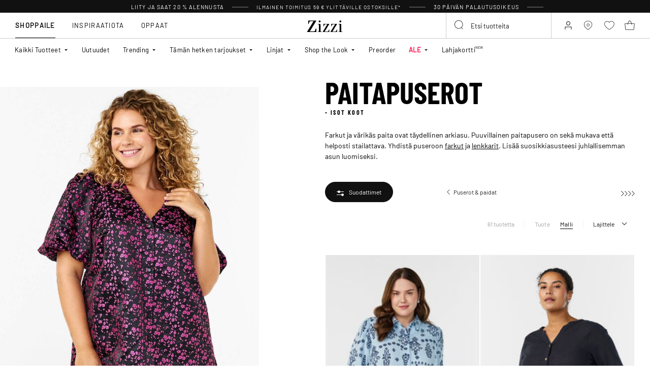

--- FILE ---
content_type: text/html;charset=UTF-8
request_url: https://www.zizzi.fi/on/demandware.store/Sites-zizzi-Site/fi_FI/Page-FooterNewsletter
body_size: 1992
content:
<div class="newsletter" style="--newsletter-bg:#EAE3C0;">
    
    
    <div class="content-asset"><!-- dwMarker="content" dwContentID="6a0d6c9276b302f6caa50341e7" -->
        <style>
.newsletter {
    background-color: ##EAE3C0 !important;
}
.newsletter.newsletter_member {
    background-color: ##EAE3C0 !important;
}
    @media (min-width: 992px){
.newsletter__form {
    margin-top: 10px;
}
    }
    </style>
<h4 class="newsletter__title">Rekisteröidy tänään ja saat 20% alennuksen*</h4>
<div class="newsletter__text">
Älä jää paitsi Club Zizzin eduista
</div>
<span style="padding-top: 10px;font-size: 10px;display: block;">*Alennuskoodin voi käyttää yhden kerran Zizzillä. Alennuskoodia ei voi yhdistää muihin tarjouksiin tai alennuksiin. Ennakkotilaukset, Flash ja tuotteet, joissa on merkintä "Ei alennuksessa", eivät kuulu alennuksen piiriin.</span>
<div class="order-summary__advantages-list" style="margin-top: 30px;">
    <div class="order-summary__advantage">
        <img class"order-summary__advantage-img" loading="lazy" alt="" src="https://www.zizzi.fi/on/demandware.static/-/Sites-zizzi-Library/default/dwe52831e3/image/star.svg" title="" style="margin-right: 12px; min-width: 24px; vertical-align: middle;">
        <span style="font-size:13px">30 päivän palautusoikeus</span>
            </div>
            <div class="order-summary__advantage">
        <img alt="" class"order-summary__advantage-img" loading="lazy" src="https://www.zizzi.fi/on/demandware.static/-/Sites-zizzi-Library/default/dw5e7abfc1/image/thumbs-up.svg" title="" style="margin-right: 12px; min-width: 24px; vertical-align: middle;">
       <span style="font-size:13px">VIP-pääsy tarjouksiin ennen muita
            </div>
            <div class="order-summary__advantage">
        <img alt="" class"order-summary__advantage-img" loading="lazy" src="https://www.zizzi.fi/on/demandware.static/-/Sites-zizzi-Library/default/dwc357d53e/image/express-delivery.svg" title="" style="margin-right: 12px; min-width: 24px; vertical-align: middle;">
                <span style="font-size:12.5px">Ennakkokurkistus uusiin mallistoihin
            </div>
            <div class="order-summary__advantage">
            <img alt="" class"order-summary__advantage-img" loading="lazy" src="https://www.zizzi.fi/on/demandware.static/-/Sites-zizzi-Library/default/dw4cc15075/image/return.svg" title="" style="margin-right: 12px; min-width: 24px; vertical-align: middle;">
               <span style="font-size:12.5px">Mahdollisuus tallentaa myymäläostosten kuitit verkkoon
            </div>
</div>
    </div> <!-- End content-asset -->



    <form class="newsletter__form footer-registration-form"
        method="POST"
        action="/on/demandware.store/Sites-zizzi-Site/fi_FI/Account-SubmitRegistration"
        name="dwfrm_profile"
    >
        <div class="js-registration-form-errors"></div>
        <div class="newsletter__form-row newsletter__form-row_name form-group input-text__wrapper">
            <input type="text"
                class="newsletter__form-input-text input-text form-control"
                id="footerInputName"
                placeholder="&nbsp;"
                data-missing-error="This field is required."
                name="dwfrm_profile_customer_name"
            />
            <label for="footerInputName" class="form-control-label input-text__label">
                Etunimi ja sukunimi
            </label>
            <div class="invalid-feedback input-text__invalid-feedback" id="footerInputName-error"></div>
        </div>
        <div class="newsletter__form-row newsletter__form-row_email form-group input-text__wrapper">
            <input type="email"
                class="newsletter__form-input-text input-text form-control"
                id="footerInputEmail"
                placeholder="&nbsp;"
                data-missing-error="This field is required."
                data-type-error="Sy&ouml;t&auml; s&auml;hk&ouml;postiosoite oikeassa muodossa"
                name="dwfrm_profile_customer_email"
            />
            <label for="footerInputEmail" class="form-control-label input-text__label">
                S&auml;hk&ouml;postiosoite
            </label>
            <div class="invalid-feedback input-text__invalid-feedback" id="footerInputEmail-error"></div>
        </div>
        
<div class="form-group input-text__wrapper mb-0 d-none">
    <label class="form-control-label input-text__label position-static" for="newsletter-campaign-form-country">
        Country
    </label>

    <select class="form-control custom-select input-address" id="newsletter-campaign-form-country"
        name="dwfrm_profile_addressFields_country"
        autocomplete="shipping country">
            
                <option id="FI" value="FI"  >Finland</option>
            
    </select>
    <div class="invalid-feedback input-text__invalid-feedback" id="newsletter-campaign-form-country-error"></div>
</div>

        <div class="newsletter__form-row form-group input-checkbox__wrapper">
            <input type="checkbox" class="input-checkbox form-control" id="footerInputEmail-accept-membership" name="dwfrm_profile_customer_acceptmembership" value="true">
            <label class="form-control-label input-checkbox__label" for="footerInputEmail-accept-membership">
                Hyv&auml;ksyn <button type="button" data-toggle-custom="modal" data-target="#20548654116765" data-target-url="/on/demandware.store/Sites-zizzi-Site/fi_FI/Page-Modal?cid=20548654116765" class="link_primary">j&auml;senehdot</button>
            </label>

            <div class="invalid-feedback input-text__invalid-feedback" id="footerInputEmail-registration-form-acceptmembership-error"></div>
        </div>

        <div class="newsletter__form-row form-group input-checkbox__wrapper">
            <input type="checkbox" class="input-checkbox form-control" id="footerInputEmail-add-to-email-list" name="dwfrm_profile_customer_addtoemaillist" value="true">
            <label class="form-control-label input-checkbox__label" for="footerInputEmail-add-to-email-list">
                Suostun vastaanottamaan vinkkej&auml;, tarjouksia ja kutsuja s&auml;hk&ouml;postitse
            </label>

            <div class="invalid-feedback input-text__invalid-feedback" id="footerInputEmail-registration-form-addtoemaillist-error"></div>
        </div>

        <div class="newsletter__form-row newsletter__form-row_submit">
            <button
                class="newsletter__form-input-btn btn_primary btn_width-full"
                data-form-id="footer-registration-form"
                data-flyout-title="Rekister&ouml;idy"
            >
                <span class="btn__text animation-text-bottom-top__content">
                    Rekister&ouml;idy
                </span>
            </button>
        </div>
        <input type="hidden" value="true" name="dwfrm_profile_customer_marketingpermissionzizzi" />
        <input type="hidden" value="CC - Footer" name="dwfrm_profile_customer_signuplocation" />
        <input type="hidden" name="csrf_token" value="rJKTO1ahFUVNT4vD12Njx4W_1kk5ppgnEcjU2Qg_wXe_yzWnnLaqlqd8mnXWRHQLjdejHHqqt04ZnCG8EoN177sG08JtAwwznmo1eGwQVJ4a_t4Df7DVnh7tByn1GtPc87_Q8tGs-_ss-Hq8enI7slQZBaS63g74m9GV6CZCbIIqYoSiB48="/>
    </form>
</div>


--- FILE ---
content_type: text/javascript; charset=utf-8
request_url: https://p.cquotient.com/pebble?tla=bgbm-zizzi&activityType=viewCategory&callback=CQuotient._act_callback0&cookieId=abMqZo4Uv4F5ZqCkIFEnH2CzC4&userId=&emailId=&products=id%3A%3AV00064C1429%7C%7Csku%3A%3A%3B%3Bid%3A%3ACA02361F0199%7C%7Csku%3A%3A%3B%3Bid%3A%3ACA02361F2151%7C%7Csku%3A%3A%3B%3Bid%3A%3ACA02361F0747%7C%7Csku%3A%3A%3B%3Bid%3A%3ACA02361F1101%7C%7Csku%3A%3A%3B%3Bid%3A%3ACA02361F2424%7C%7Csku%3A%3A%3B%3Bid%3A%3ACA02361F9990%7C%7Csku%3A%3A%3B%3Bid%3A%3ACA02361F2130%7C%7Csku%3A%3A%3B%3Bid%3A%3ACA02361F2434%7C%7Csku%3A%3A%3B%3Bid%3A%3AM54721A9990%7C%7Csku%3A%3A%3B%3Bid%3A%3AM54731A9990%7C%7Csku%3A%3A%3B%3Bid%3A%3AE04711A2151%7C%7Csku%3A%3A%3B%3Bid%3A%3AE04711A1482%7C%7Csku%3A%3A%3B%3Bid%3A%3AE04711A0199%7C%7Csku%3A%3A%3B%3Bid%3A%3AM54533A2442%7C%7Csku%3A%3A%3B%3Bid%3A%3AM54533A0199%7C%7Csku%3A%3A%3B%3Bid%3A%3AM54534B0199%7C%7Csku%3A%3A%3B%3Bid%3A%3AM54534B2151%7C%7Csku%3A%3A%3B%3Bid%3A%3AM54183B2114%7C%7Csku%3A%3A%3B%3Bid%3A%3AM54183B0906%7C%7Csku%3A%3A%3B%3Bid%3A%3ACA54211A2432%7C%7Csku%3A%3A%3B%3Bid%3A%3AM57931A0199%7C%7Csku%3A%3A%3B%3Bid%3A%3ACA54211A0199%7C%7Csku%3A%3A%3B%3Bid%3A%3AE04675A2314%7C%7Csku%3A%3A%3B%3Bid%3A%3AE04675A0199%7C%7Csku%3A%3A%3B%3Bid%3A%3AM54400A0212%7C%7Csku%3A%3A%3B%3Bid%3A%3AM54400A2293%7C%7Csku%3A%3A%3B%3Bid%3A%3AM54193C0223%7C%7Csku%3A%3A%3B%3Bid%3A%3AM54193C1681%7C%7Csku%3A%3A%3B%3Bid%3A%3AM54193C0199%7C%7Csku%3A%3A%3B%3Bid%3A%3AFL0046A1494%7C%7Csku%3A%3A%3B%3Bid%3A%3AFL0046A0655%7C%7Csku%3A%3A%3B%3Bid%3A%3AFL0046A2151%7C%7Csku%3A%3A%3B%3Bid%3A%3AE04697A0199%7C%7Csku%3A%3A%3B%3Bid%3A%3AE04697A0633%7C%7Csku%3A%3A%3B%3Bid%3A%3ACA02361D0633%7C%7Csku%3A%3A%3B%3Bid%3A%3ACA02361D0199%7C%7Csku%3A%3A%3B%3Bid%3A%3AFL0054D0715%7C%7Csku%3A%3A%3B%3Bid%3A%3AFL0054D0655%7C%7Csku%3A%3A%3B%3Bid%3A%3AFL0054D0199%7C%7Csku%3A%3A%3B%3Bid%3A%3AFL0054D1106%7C%7Csku%3A%3A%3B%3Bid%3A%3AV10001D1681%7C%7Csku%3A%3A%3B%3Bid%3A%3AV10001D0930%7C%7Csku%3A%3A%3B%3Bid%3A%3AE04678A9990%7C%7Csku%3A%3A%3B%3Bid%3A%3AE04679A9990%7C%7Csku%3A%3A%3B%3Bid%3A%3AE04679A9991%7C%7Csku%3A%3A&categoryId=1489&refinements=%5B%7B%22name%22%3A%22Category%22%2C%22value%22%3A%221489%22%7D%5D&personalized=false&sortingRule=Newest&realm=BGBM&siteId=zizzi&instanceType=prd&queryLocale=fi_FI&locale=fi_FI&referrer=&currentLocation=https%3A%2F%2Fwww.zizzi.fi%2Fnaiset%2Fpuserot-paidat%2Fpaitapuserot%2F&ls=true&_=1768878002962&v=v3.1.3&fbPixelId=__UNKNOWN__
body_size: 270
content:
/**/ typeof CQuotient._act_callback0 === 'function' && CQuotient._act_callback0([{"k":"__cq_uuid","v":"abMqZo4Uv4F5ZqCkIFEnH2CzC4","m":34128000},{"k":"__cq_seg","v":"0~0.00!1~0.00!2~0.00!3~0.00!4~0.00!5~0.00!6~0.00!7~0.00!8~0.00!9~0.00","m":2592000}]);